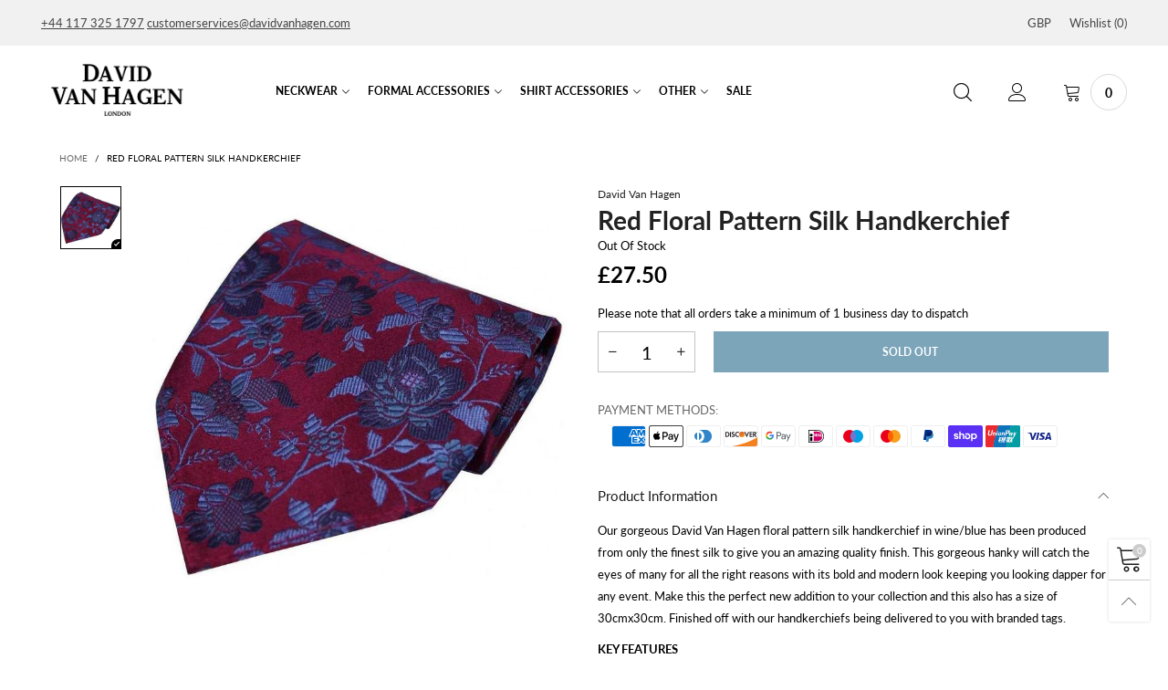

--- FILE ---
content_type: text/html; charset=utf-8
request_url: https://www.davidvanhagen.com/?view=ajax&section_id=navigation
body_size: 670
content:
<div id="shopify-section-navigation" class="shopify-section hidden-xs flex"><nav class="main-nav db h100" id="nav_navigation" data-section-id="navigation" data-section-type="navigation"><ul class="no-gutter flex flex-wrap main-nav__list h100 flex-align-ver"><li class="nav__item flex h100 nav__item--parent">
				<a title="Neckwear" href="#" style="color: #000000;" class="nav__item__link nav__item__link--navigation nav__item__link--arrow fw-bold text-uppercase">Neckwear</a>
				<div class="nav__item__dropdown nav__item__dropdown-column-content nav__item__dropdown--navigation"><div class="row">
							<div class="nav__item__column nav__item__link-list">
								<ul class="link-list link-list--nav text-left"><li class="link-list__item level0 "><a class="link-list__item__link nav__item__dropdown-link--navigation" href="/collections/bow-ties" title="Bow Ties">Bow Ties</a></li><li class="link-list__item level0 "><a class="link-list__item__link nav__item__dropdown-link--navigation" href="/collections/cravats" title="Cravats">Cravats</a></li><li class="link-list__item level0 "><a class="link-list__item__link nav__item__dropdown-link--navigation" href="/collections/scarves" title="Scarves">Scarves</a></li><li class="link-list__item level0 "><a class="link-list__item__link nav__item__dropdown-link--navigation" href="/collections/ties" title="Ties">Ties</a></li><li class="link-list__item level0 "><a class="link-list__item__link nav__item__dropdown-link--navigation" href="/collections/tie-and-pocket-square-sets" title="Tie and Pocket Square Sets">Tie and Pocket Square Sets</a></li></ul>
							</div>
						</div></div>
			</li><li class="nav__item flex h100 nav__item--parent">
				<a title="Formal Accessories" href="#" style="color: #000000;" class="nav__item__link nav__item__link--navigation nav__item__link--arrow fw-bold text-uppercase">Formal Accessories</a>
				<div class="nav__item__dropdown nav__item__dropdown-column-content nav__item__dropdown--navigation"><div class="row">
							<div class="nav__item__column nav__item__link-list">
								<ul class="link-list link-list--nav text-left"><li class="link-list__item level0 "><a class="link-list__item__link nav__item__dropdown-link--navigation" href="/collections/braces-suspenders" title="Braces">Braces</a></li><li class="link-list__item level0 "><a class="link-list__item__link nav__item__dropdown-link--navigation" href="/collections/handkerchiefs" title="Handkerchiefs">Handkerchiefs</a></li><li class="link-list__item level0 "><a class="link-list__item__link nav__item__dropdown-link--navigation" href="/collections/pocket-squares" title="Pocket Squares">Pocket Squares</a></li></ul>
							</div>
						</div></div>
			</li><li class="nav__item flex h100 nav__item--parent">
				<a title="Shirt Accessories" href="#" style="color: #000000;" class="nav__item__link nav__item__link--navigation nav__item__link--arrow fw-bold text-uppercase">Shirt Accessories</a>
				<div class="nav__item__dropdown nav__item__dropdown-column-content nav__item__dropdown--navigation"><div class="row">
							<div class="nav__item__column nav__item__link-list">
								<ul class="link-list link-list--nav text-left"><li class="link-list__item level0 "><a class="link-list__item__link nav__item__dropdown-link--navigation" href="/collections/button-covers" title="Button Covers">Button Covers</a></li><li class="link-list__item level0 "><a class="link-list__item__link nav__item__dropdown-link--navigation" href="/collections/collar-bars" title="Collar Bars">Collar Bars</a></li><li class="link-list__item level0 "><a class="link-list__item__link nav__item__dropdown-link--navigation" href="/collections/collar-stiffeners" title="Collar Stiffeners">Collar Stiffeners</a></li><li class="link-list__item level0 "><a class="link-list__item__link nav__item__dropdown-link--navigation" href="/collections/cravat-pins" title="Cravat Pins">Cravat Pins</a></li><li class="link-list__item level0 "><a class="link-list__item__link nav__item__dropdown-link--navigation" href="/collections/cufflinks" title="Cufflinks">Cufflinks</a></li><li class="link-list__item level0 "><a class="link-list__item__link nav__item__dropdown-link--navigation" href="/collections/shirt-armbands" title="Shirt Armbands">Shirt Armbands</a></li><li class="link-list__item level0 "><a class="link-list__item__link nav__item__dropdown-link--navigation" href="/collections/shirt-studs" title="Shirt Studs">Shirt Studs</a></li><li class="link-list__item level0 "><a class="link-list__item__link nav__item__dropdown-link--navigation" href="/collections/tie-clips" title="Tie Clips">Tie Clips</a></li><li class="link-list__item level0 "><a class="link-list__item__link nav__item__dropdown-link--navigation" href="/collections/tie-slides" title="Tie Slides">Tie Slides</a></li><li class="link-list__item level0 "><a class="link-list__item__link nav__item__dropdown-link--navigation" href="/collections/tie-tacs" title="Tie Tacs">Tie Tacs</a></li></ul>
							</div>
						</div></div>
			</li><li class="nav__item flex h100 nav__item--parent">
				<a title="Other" href="#" style="color: #000000;" class="nav__item__link nav__item__link--navigation nav__item__link--arrow fw-bold text-uppercase">Other</a>
				<div class="nav__item__dropdown nav__item__dropdown-column-content nav__item__dropdown--navigation"><div class="row">
							<div class="nav__item__column nav__item__link-list">
								<ul class="link-list link-list--nav text-left"><li class="link-list__item level0 "><a class="link-list__item__link nav__item__dropdown-link--navigation" href="/collections/bracelets" title="Bracelets">Bracelets</a></li><li class="link-list__item level0 "><a class="link-list__item__link nav__item__dropdown-link--navigation" href="/collections/business-card-cases" title="Business Card Cases">Business Card Cases</a></li><li class="link-list__item level0 "><a class="link-list__item__link nav__item__dropdown-link--navigation" href="/collections/desk-accessories" title="Desk Accessories">Desk Accessories</a></li><li class="link-list__item level0 "><a class="link-list__item__link nav__item__dropdown-link--navigation" href="/collections/hip-flasks" title="Hip Flasks">Hip Flasks</a></li><li class="link-list__item level0 "><a class="link-list__item__link nav__item__dropdown-link--navigation" href="/collections/keyrings" title="Keyrings">Keyrings</a></li><li class="link-list__item level0 "><a class="link-list__item__link nav__item__dropdown-link--navigation" href="/collections/lapel-pins" title="Lapel Pins">Lapel Pins</a></li><li class="link-list__item level0 "><a class="link-list__item__link nav__item__dropdown-link--navigation" href="/collections/money-clips" title="Money Clips">Money Clips</a></li><li class="link-list__item level0 "><a class="link-list__item__link nav__item__dropdown-link--navigation" href="/collections/socks" title="Socks">Socks</a></li><li class="link-list__item level0 "><a class="link-list__item__link nav__item__dropdown-link--navigation" href="/collections/wallets" title="Wallets">Wallets</a></li><li class="link-list__item level0 "><a class="link-list__item__link nav__item__dropdown-link--navigation" href="/collections/watches" title="Watch Accessories">Watch Accessories</a></li></ul>
							</div>
						</div></div>
			</li><li class="nav__item flex h100">
				<a title="SALE" href="/collections/sale" style="color: #000000;" class="nav__item__link nav__item__link--navigation fw-bold text-uppercase">SALE</a>
				<div class="nav__item__dropdown nav__item__dropdown-column-content nav__item__dropdown--navigation"></div>
			</li></ul></nav><style rel="stylesheet" media="all and (min-width:992px)">
	.nav__item__link--navigation{color:#000000;}
	.nav__item__dropdown--navigation,.link-list__item__dropdown--nav-navigation{background:#fafafa;}
	.nav__item__dropdown-title--navigation{font-size:12px;color:#000000;}
	.nav__item__dropdown-link--navigation,.nav__item__dropdown-html--navigation{font-size:13px;color:#000000;}
	.nav__item__dropdown-html--navigation a{color:#000000;}
	.nav__item__dropdown--navigation{
		box-shadow: 1px 2px 5px 0px rgba(0, 0, 0, 0.07);
		-webkit-box-shadow: 1px 2px 5px 0px rgba(0, 0, 0, 0.07);
	}
	.link-list__item__dropdown--nav-navigation{
		box-shadow: 0 0 5px -1px rgba(0, 0, 0, 0.23);
		-webkit-box-shadow: 0 0 5px -1px rgba(0, 0, 0, 0.23);
	}
</style>
</div>

--- FILE ---
content_type: text/javascript
request_url: https://www.davidvanhagen.com/cdn/shop/t/14/assets/bt-fre-bought.js?v=34988718276942589701651133152&_=1768851682825
body_size: 11
content:
var BTFreBought={selectors:{selectedClass:"selected",checkbox:".pg__fre-check",variantSelect:".variant-id",pItem:".pg",totalPrice:".freb__total-price",addBtn:".freb__add-btn",qtyBox:".qty-box__input--fre",wrap:".fre-bought"},updateTotalBox:function(wrap){var price=0,comparePrice=0,ins=this,count=0;wrap.find(this.selectors.pItem+"."+this.selectors.selectedClass).each(function(){var option=$(this).find(ins.selectors.variantSelect+" option:selected"),qty=parseInt($(this).find(ins.selectors.qtyBox).first().val());option.data("available")&&(price+=parseInt(option.data("price"))*qty,comparePrice+=parseInt(option.data("compare-price"))*qty,count++)}),wrap.find(this.selectors.totalPrice).html(this.getTotalPriceHtml(price,comparePrice)),count>0?wrap.find(this.selectors.addBtn).removeAttr("disabled"):wrap.find(this.selectors.addBtn).attr("disabled","disabled"),BT.convertCurrencySilence(wrap.find("span.money"))},getTotalPriceHtml:function(price,comparePrice){var priceHtml="";return comparePrice>price?(priceHtml+='<span class="product-price__price product-price__price--freb">'+BT.getPriceHtml(price)+"</span>",priceHtml+='<s class="product-price__price product-price__price--freb">'+BT.getPriceHtml(comparePrice)+"</s>"):priceHtml+='<span class="product-price__price product-price__price--freb">'+BT.getPriceHtml(price)+"</span>",priceHtml},init:function(){var ins=this;$(this.selectors.checkbox).unbind("click"),$(this.selectors.checkbox).on("click",function(e){e.preventDefault(),$(this).closest(ins.selectors.pItem).toggleClass(ins.selectors.selectedClass),ins.updateTotalBox($(this).closest(ins.selectors.wrap))}),$(this.selectors.variantSelect).unbind("change"),$(this.selectors.variantSelect).on("change",function(){var variantId=$(this).val(),option=$(this).children('option[value="'+variantId+'"]'),pg=$(this).closest(ins.selectors.pItem);option.data("available")?pg.find(ins.selectors.checkbox).removeAttr("disabled"):pg.find(ins.selectors.checkbox).attr("disabled","disabled"),ins.updateTotalBox(pg.closest(ins.selectors.wrap))}),$(this.selectors.addBtn).unbind("click"),$(this.selectors.addBtn).on("click",function(){var wrap=$(this).closest(ins.selectors.wrap),params=[],selectedItems=wrap.find(ins.selectors.pItem+"."+ins.selectors.selectedClass);selectedItems.each(function(){var option=$(this).find(ins.selectors.variantSelect+" option:selected"),qty=$(this).find(ins.selectors.qtyBox).first().val();if(option.data("available")){var variantId=option.attr("value");params.push({id:variantId,quantity:qty})}}),BT.showLoadingFull(),BT.callAjax(theme.cartAddUrl,"post",{items:params},"json",function(){document.location.href=theme.cartUrl})}),$(document).on("change",this.selectors.qtyBox,function(){ins.updateTotalBox($(this).closest(ins.selectors.wrap))}),BT.applyCustomColorSwatches(this.selectors.wrap)}};
//# sourceMappingURL=/cdn/shop/t/14/assets/bt-fre-bought.js.map?_=1768851682825&v=34988718276942589701651133152


--- FILE ---
content_type: text/javascript
request_url: https://www.davidvanhagen.com/cdn/shop/t/14/assets/bt-section-navigation.js?v=91068744803262793441651133197&_=1768851682823
body_size: 516
content:
$.extend(!0,BT,{data:{desktopNav:{loadedDropdown:Shopify.designMode,resetWithData:!1},verticalNav:{loadedDropdown:Shopify.designMode,resetWithData:!1}},alignDropdown:function(wrap,type){const selectors=this.selectors[type];if(type=="desktopNav"){if(this.data.cacheWindowWidth>=this.options.windowScreen.desktop&&this.data[type].loadedDropdown==!0){var parentItems=wrap.find(selectors.parentItem);if(parentItems.length>0){var parentNav=$(selectors.parentNav),thresholdLeft=parentNav.offset().left,thresholdRight=thresholdLeft+parentNav.outerWidth();parentItems.each((indexParent,parentItemEle)=>{const parentItem=$(parentItemEle),dropdown=parentItem.children(selectors.dropdown);dropdown.css({left:"",right:""});var centerPoint=parentItem.offset().left+parentItem.outerWidth()/2,dropdownWidth=dropdown.outerWidth(),dropdownHalf=dropdownWidth/2;if(rtl){var rightPoint=parentItem.offset().left+parentItem.outerWidth();if(rightPoint-dropdownWidth<thresholdLeft)if(centerPoint-dropdownHalf>thresholdLeft)if(centerPoint+dropdownHalf>thresholdRight)dropdown.css({left:0});else{var left=centerPoint-dropdownHalf-thresholdLeft+15;dropdown.css({left})}else dropdown.css({left:0,right:"auto"});else dropdown.css({left:rightPoint-thresholdLeft-dropdownWidth+15})}else{var leftPoint=parentItem.offset().left;if(leftPoint+dropdownWidth>thresholdRight)if(centerPoint+dropdownHalf<thresholdRight)if(centerPoint-dropdownHalf>thresholdLeft){var left=centerPoint-dropdownHalf-thresholdLeft-15;dropdown.css({left})}else dropdown.css({left:0});else dropdown.css({right:0,left:"auto"});else dropdown.css({left:leftPoint-thresholdLeft-15})}})}}}else if(this.data.cacheWindowWidth>=this.options.windowScreen.desktop){const parentItems2=wrap.find(selectors.parentItem+" > a");if(parentItems2.length>0){const thresholdTop=$(selectors.parentNav).offset().top;parentItems2.each((indexParent,parentItemEle)=>{const parentItem=$(parentItemEle),dropdown=parentItem.siblings(selectors.dropdown);dropdown.css("top","");const centerPoint=parentItem.offset().top+parentItem.outerHeight()/2,dropdownHalf=dropdown.outerHeight()/2;if(centerPoint-dropdownHalf>thresholdTop){const top=centerPoint-dropdownHalf-thresholdTop;dropdown.css({top})}else dropdown.css({top:0})})}}},hideOpeningMenu:function(wrap){wrap.find(".nav__item--parent").removeClass("hover clicked")},initHoverMenu:function(wrap,type){type!="desktopNav"&&($(".vertical-navigation__trigger").unbind("click"),$(".vertical-navigation__trigger").on("click",e=>{e.preventDefault(),$(e.currentTarget).toggleClass("open"),$(e.currentTarget).siblings(".vertical-navigation__inner").toggleClass("open")}));const wrapId="#"+wrap.attr("id");$(document).on("mouseover",wrapId+" .nav__item--parent:not(.hover),"+wrapId+" .link-list__item--parent:not(.hover)",e=>{e.preventDefault(),$(e.currentTarget).siblings(".hover").removeClass("hover"),$(e.currentTarget).addClass("hover"),this.data.openingDesktopNav=!0}),$(document).on("mouseout",wrapId+" .nav__item--parent.hover,"+wrapId+" .link-list__item--parent.hover",e=>{e.preventDefault(),$(e.currentTarget).removeClass("hover clicked"),this.data.openingDesktopNav=!1});const parentItemSelector=".navigation__item--parent";$(document).on("click",wrapId+" .nav__item--parent:not(clicked) > a,"+wrapId+" .link-list__item--parent:not(clicked) > div > a",e=>{this.data.cacheWindowWidth>=992&&this.data.cacheWindowWidth<=1199&&($(e.currentTarget).closest(parentItemSelector).hasClass("clicked")||(e.preventDefault(),$(e.currentTarget).closest(parentItemSelector).siblings(".clicked").removeClass("hover clicked"),$(e.currentTarget).closest(parentItemSelector).addClass("clicked hover"),$(e.currentTarget).addClass("test"),this.data.openingDesktopNav=!0))})},resetNavWithData:function(wrap,type){this.alignDropdown(wrap,type),this.initHoverMenu(wrap,type),this.initDealCountdown(wrap),this.data[type].resetWithData=!0},resetNavData:function(wrap,type){this.data.cacheWindowWidth>=992&&(this.data[type].loadedDropdown?this.resetNavWithData(wrap,type):this.runLoadingDropdownNavInAjax(wrap,type,()=>{this.data[type].loadedDropdown=!0,this.resetNavWithData(wrap,type)}))},initDesktopNavigation:function(wrap,type){const selectors=this.selectors[type];wrap.length>0&&(this.resetNavData(wrap,type),$(window).on(this.data.resizeEventName,e=>{$("body").hasClass("modal-open")||setTimeout(()=>{this.resetNavData(wrap,type)},1e3)}))}});class DesktopNavigationSection extends BTSection{onInit(){BT.initDesktopNavigation(this.container,"desktopNav")}}theme.sections.constructors.navigation=DesktopNavigationSection;
//# sourceMappingURL=/cdn/shop/t/14/assets/bt-section-navigation.js.map?_=1768851682823&v=91068744803262793441651133197
